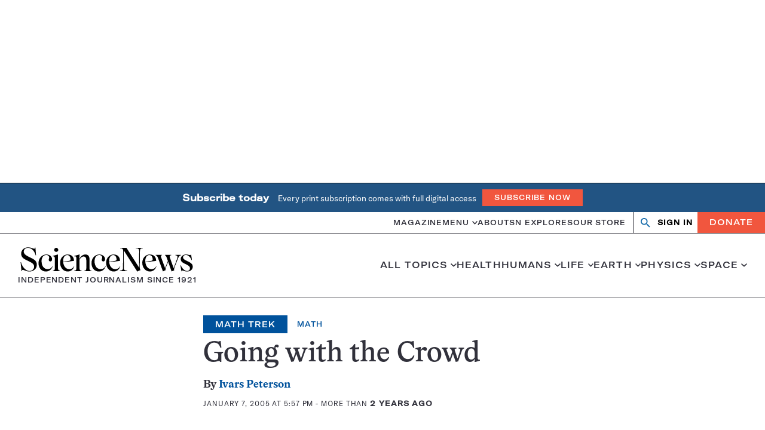

--- FILE ---
content_type: text/html; charset=utf-8
request_url: https://www.google.com/recaptcha/api2/aframe
body_size: 153
content:
<!DOCTYPE HTML><html><head><meta http-equiv="content-type" content="text/html; charset=UTF-8"></head><body><script nonce="da_AxoQP9j-T5FkNNmjRkA">/** Anti-fraud and anti-abuse applications only. See google.com/recaptcha */ try{var clients={'sodar':'https://pagead2.googlesyndication.com/pagead/sodar?'};window.addEventListener("message",function(a){try{if(a.source===window.parent){var b=JSON.parse(a.data);var c=clients[b['id']];if(c){var d=document.createElement('img');d.src=c+b['params']+'&rc='+(localStorage.getItem("rc::a")?sessionStorage.getItem("rc::b"):"");window.document.body.appendChild(d);sessionStorage.setItem("rc::e",parseInt(sessionStorage.getItem("rc::e")||0)+1);localStorage.setItem("rc::h",'1769909694570');}}}catch(b){}});window.parent.postMessage("_grecaptcha_ready", "*");}catch(b){}</script></body></html>

--- FILE ---
content_type: text/plain;charset=UTF-8
request_url: https://c.pub.network/v2/c
body_size: -265
content:
7bb04d18-b9d4-428b-8028-0de139602a51

--- FILE ---
content_type: text/plain;charset=UTF-8
request_url: https://c.pub.network/v2/c
body_size: -113
content:
fd75619a-a8b1-4afe-88fd-b34c55b46de5